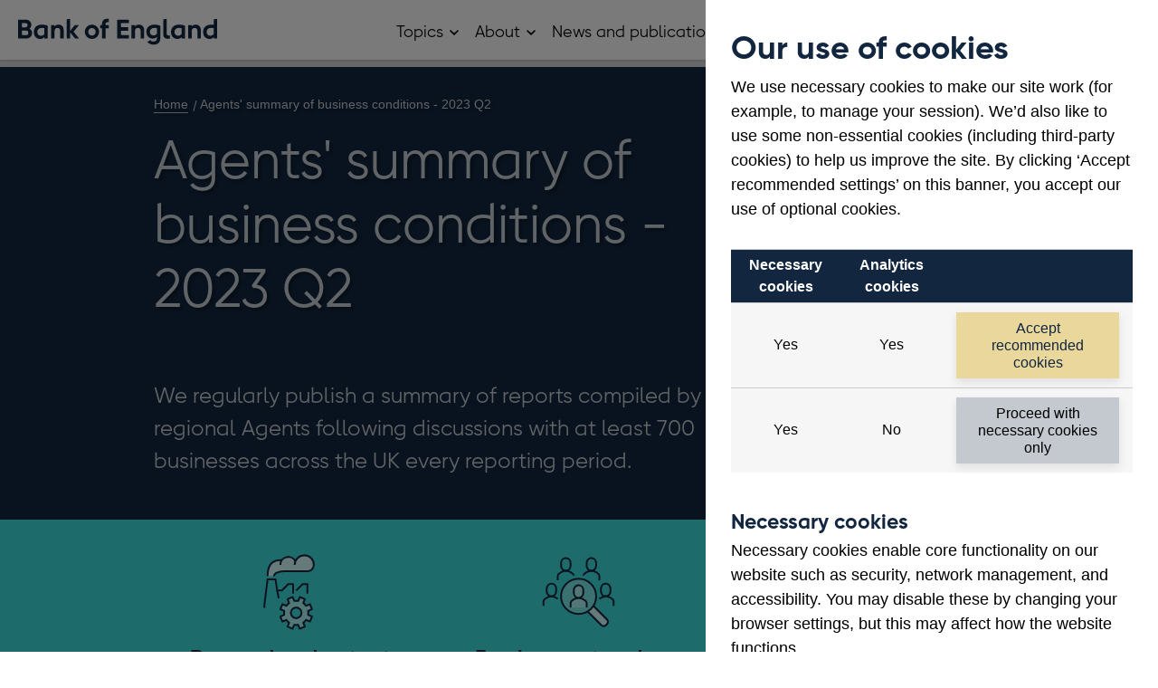

--- FILE ---
content_type: text/html; charset=utf-8
request_url: https://www.bankofengland.co.uk/agents-summary/2023/2023-q2
body_size: 19756
content:

<!DOCTYPE html>
<!--[if IE 9]><html lang="en" class="ie9 no-js"><![endif]-->
<!--[if !IE]><!-->
<html lang="en" class="no-js menu-closed">
<!--<![endif]-->
<head>
	<!-- kzvpt -->
	
	<link rel="preload" as="style" href="/styles/boe.vendor.min.css?ver=2c06d" />
<link rel="preload" as="style" href="/styles/BoE.min.css?ver=2c06d" />
<link rel="preload" as="style" href="/-/media/css/cludosearchmin.css?ver=281B57" />

	
	<meta http-equiv="X-UA-Compatible" content="IE=edge">
	<meta http-equiv="Content-type" content="text/html; charset=utf-8">
	<meta content="width=device-width, initial-scale=1.0" name="viewport" />
	

<title>Agents&#39; summary of business conditions - 2023 Q2 | Bank of England</title>
<meta name="description" content=""/>
<meta name="apple-mobile-web-app-title" content="Bank of England" />
<meta name="format-detection" content="telephone=no" />
<link rel="canonical" href="https://www.bankofengland.co.uk/agents-summary/2023/2023-q2" />
<meta property="og:title" content="Agents&#39; summary of business conditions - 2023 Q2">
<meta property="og:description" content="We regularly publish a summary of reports compiled by our 12 regional Agents following discussions with at least 700 businesses across the UK every reporting period.">
<meta property="og:image" content="https://www.bankofengland.co.uk/-/media/boe/images/logo/boe-default ">
<meta property="og:type" content="article" />
<meta property="og:url" content="https://www.bankofengland.co.uk/agents-summary/2023/2023-q2" />

<meta name="twitter:card" content="summary_large_image">
<meta name="twitter:title" content="Agents&#39; summary of business conditions - 2023 Q2">
<meta name="twitter:description" content="We regularly publish a summary of reports compiled by our 12 regional Agents following discussions with at least 700 businesses across the UK every reporting period.">
<meta name="twitter:image" content="https://www.bankofengland.co.uk/-/media/boe/images/logo/boe-default ">

	<script>
// akam-sw.js install script version 1.3.6
"serviceWorker"in navigator&&"find"in[]&&function(){var e=new Promise(function(e){"complete"===document.readyState||!1?e():(window.addEventListener("load",function(){e()}),setTimeout(function(){"complete"!==document.readyState&&e()},1e4))}),n=window.akamServiceWorkerInvoked,r="1.3.6";if(n)aka3pmLog("akam-setup already invoked");else{window.akamServiceWorkerInvoked=!0,window.aka3pmLog=function(){window.akamServiceWorkerDebug&&console.log.apply(console,arguments)};function o(e){(window.BOOMR_mq=window.BOOMR_mq||[]).push(["addVar",{"sm.sw.s":e,"sm.sw.v":r}])}var i="/akam-sw.js",a=new Map;navigator.serviceWorker.addEventListener("message",function(e){var n,r,o=e.data;if(o.isAka3pm)if(o.command){var i=(n=o.command,(r=a.get(n))&&r.length>0?r.shift():null);i&&i(e.data.response)}else if(o.commandToClient)switch(o.commandToClient){case"enableDebug":window.akamServiceWorkerDebug||(window.akamServiceWorkerDebug=!0,aka3pmLog("Setup script debug enabled via service worker message"),v());break;case"boomerangMQ":o.payload&&(window.BOOMR_mq=window.BOOMR_mq||[]).push(o.payload)}aka3pmLog("akam-sw message: "+JSON.stringify(e.data))});var t=function(e){return new Promise(function(n){var r,o;r=e.command,o=n,a.has(r)||a.set(r,[]),a.get(r).push(o),navigator.serviceWorker.controller&&(e.isAka3pm=!0,navigator.serviceWorker.controller.postMessage(e))})},c=function(e){return t({command:"navTiming",navTiming:e})},s=null,m={},d=function(){var e=i;return s&&(e+="?othersw="+encodeURIComponent(s)),function(e,n){return new Promise(function(r,i){aka3pmLog("Registering service worker with URL: "+e),navigator.serviceWorker.register(e,n).then(function(e){aka3pmLog("ServiceWorker registration successful with scope: ",e.scope),r(e),o(1)}).catch(function(e){aka3pmLog("ServiceWorker registration failed: ",e),o(0),i(e)})})}(e,m)},g=navigator.serviceWorker.__proto__.register;if(navigator.serviceWorker.__proto__.register=function(n,r){return n.includes(i)?g.call(this,n,r):(aka3pmLog("Overriding registration of service worker for: "+n),s=new URL(n,window.location.href),m=r,navigator.serviceWorker.controller?new Promise(function(n,r){var o=navigator.serviceWorker.controller.scriptURL;if(o.includes(i)){var a=encodeURIComponent(s);o.includes(a)?(aka3pmLog("Cancelling registration as we already integrate other SW: "+s),navigator.serviceWorker.getRegistration().then(function(e){n(e)})):e.then(function(){aka3pmLog("Unregistering existing 3pm service worker"),navigator.serviceWorker.getRegistration().then(function(e){e.unregister().then(function(){return d()}).then(function(e){n(e)}).catch(function(e){r(e)})})})}else aka3pmLog("Cancelling registration as we already have akam-sw.js installed"),navigator.serviceWorker.getRegistration().then(function(e){n(e)})}):g.call(this,n,r))},navigator.serviceWorker.controller){var u=navigator.serviceWorker.controller.scriptURL;u.includes("/akam-sw.js")||u.includes("/akam-sw-preprod.js")||u.includes("/threepm-sw.js")||(aka3pmLog("Detected existing service worker. Removing and re-adding inside akam-sw.js"),s=new URL(u,window.location.href),e.then(function(){navigator.serviceWorker.getRegistration().then(function(e){m={scope:e.scope},e.unregister(),d()})}))}else e.then(function(){window.akamServiceWorkerPreprod&&(i="/akam-sw-preprod.js"),d()});if(window.performance){var w=window.performance.timing,l=w.responseEnd-w.responseStart;c(l)}e.then(function(){t({command:"pageLoad"})});var k=!1;function v(){window.akamServiceWorkerDebug&&!k&&(k=!0,aka3pmLog("Initializing debug functions at window scope"),window.aka3pmInjectSwPolicy=function(e){return t({command:"updatePolicy",policy:e})},window.aka3pmDisableInjectedPolicy=function(){return t({command:"disableInjectedPolicy"})},window.aka3pmDeleteInjectedPolicy=function(){return t({command:"deleteInjectedPolicy"})},window.aka3pmGetStateAsync=function(){return t({command:"getState"})},window.aka3pmDumpState=function(){aka3pmGetStateAsync().then(function(e){aka3pmLog(JSON.stringify(e,null,"\t"))})},window.aka3pmInjectTiming=function(e){return c(e)},window.aka3pmUpdatePolicyFromNetwork=function(){return t({command:"pullPolicyFromNetwork"})})}v()}}();</script>
<script>
	var CheckCookies = {
		getCookie: function (cname) {
			var name = cname + "=";
			var decodedCookie = decodeURIComponent(document.cookie);
			var ca = decodedCookie.split(';');
			for (var i = 0; i < ca.length; i++) {
				var c = ca[i];
				while (c.charAt(0) === ' ') {
					c = c.substring(1);
				}
				if (c.indexOf(name) === 0) {
					return c.substring(name.length, c.length);
				}
			}
			return "";
		}
	};
	var SetAnalytics = {
		setTagManager: function () {
			var hasConsentAnalytics = CheckCookies.getCookie('boeconsent');
			if (hasConsentAnalytics === "analytics") {
				(function (w, d, s, l, i) {
					w[l] = w[l] || []; w[l].push({
						'gtm.start':
							new Date().getTime(), event: 'gtm.js'
					}); var f = d.getElementsByTagName(s)[0],
						j = d.createElement(s), dl = l != 'dataLayer' ? '&l=' + l : ''; j.async = true; j.src =
							'https://www.googletagmanager.com/gtm.js?id=' + i + dl; f.parentNode.insertBefore(j, f);
				})(window, document, 'script', 'dataLayer', 'GTM-5H35J9');
			}
		},
	}
	SetAnalytics.setTagManager();
	</script>

	<script>
		var el = document.getElementsByTagName('html')[0];
		if (el.classList) {
			el.classList.remove('no-js');
		} else {
			el.className = el.className.replace('no-js', '');
		}
	</script>

	
	<link href="/styles/boe.vendor.min.css?ver=2c06d" rel="stylesheet" media="screen,print" />
<link href="/styles/BoE.min.css?ver=2c06d" rel="stylesheet" media="screen,print" />
<link href="/-/media/css/cludosearchmin.css?ver=281B57" rel="stylesheet" media="screen" />

	
		<!-- Tracking Disabled -->
	<link rel="icon" type="image/png" sizes="16x16" href="/favicon-16x16.png?ver=2c06d">
	<link rel="icon" type="image/png" sizes="32x32" href="/favicon-32x32.png?ver=2c06d">
	<link rel="icon" type="image/png" sizes="96x96" href="/favicon-96x96.png?ver=2c06d">
	<link rel="icon" type="image/png" sizes="180x180" href="/favicon-180x180.png?ver=2c06d">
	<link rel="icon" type="image/png" sizes="192x192" href="/favicon-192x192.png?ver=2c06d">
	<link rel="icon" type="image/png" sizes="512x512" href="/favicon-512x512.png?ver=2c06d">

	<link rel="icon" href="/favicon.ico?ver=2c06d" sizes="any">
	<link rel="icon" href="/favicon.svg?ver=2c06d" type="image/svg+xml">
	<link rel="apple-touch-icon" href="/apple-touch-icon.png?ver=2c06d">


<script>(window.BOOMR_mq=window.BOOMR_mq||[]).push(["addVar",{"rua.upush":"false","rua.cpush":"true","rua.upre":"false","rua.cpre":"false","rua.uprl":"false","rua.cprl":"false","rua.cprf":"false","rua.trans":"SJ-d19c9b80-f15d-4ee6-b87e-636ef4612387","rua.cook":"false","rua.ims":"false","rua.ufprl":"false","rua.cfprl":"true","rua.isuxp":"false","rua.texp":"norulematch","rua.ceh":"false","rua.ueh":"false","rua.ieh.st":"0"}]);</script>
                              <script>!function(a){var e="https://s.go-mpulse.net/boomerang/",t="addEventListener";if("False"=="True")a.BOOMR_config=a.BOOMR_config||{},a.BOOMR_config.PageParams=a.BOOMR_config.PageParams||{},a.BOOMR_config.PageParams.pci=!0,e="https://s2.go-mpulse.net/boomerang/";if(window.BOOMR_API_key="9R3WH-S6EDC-8JGQW-55286-CGTTF",function(){function n(e){a.BOOMR_onload=e&&e.timeStamp||(new Date).getTime()}if(!a.BOOMR||!a.BOOMR.version&&!a.BOOMR.snippetExecuted){a.BOOMR=a.BOOMR||{},a.BOOMR.snippetExecuted=!0;var i,_,o,r=document.createElement("iframe");if(a[t])a[t]("load",n,!1);else if(a.attachEvent)a.attachEvent("onload",n);r.src="javascript:void(0)",r.title="",r.role="presentation",(r.frameElement||r).style.cssText="width:0;height:0;border:0;display:none;",o=document.getElementsByTagName("script")[0],o.parentNode.insertBefore(r,o);try{_=r.contentWindow.document}catch(O){i=document.domain,r.src="javascript:var d=document.open();d.domain='"+i+"';void(0);",_=r.contentWindow.document}_.open()._l=function(){var a=this.createElement("script");if(i)this.domain=i;a.id="boomr-if-as",a.src=e+"9R3WH-S6EDC-8JGQW-55286-CGTTF",BOOMR_lstart=(new Date).getTime(),this.body.appendChild(a)},_.write("<bo"+'dy onload="document._l();">'),_.close()}}(),"".length>0)if(a&&"performance"in a&&a.performance&&"function"==typeof a.performance.setResourceTimingBufferSize)a.performance.setResourceTimingBufferSize();!function(){if(BOOMR=a.BOOMR||{},BOOMR.plugins=BOOMR.plugins||{},!BOOMR.plugins.AK){var e="true"=="true"?1:0,t="",n="clmz7bqx2kiza2luypyq-f-57f153c73-clientnsv4-s.akamaihd.net",i="false"=="true"?2:1,_={"ak.v":"39","ak.cp":"445139","ak.ai":parseInt("286733",10),"ak.ol":"0","ak.cr":9,"ak.ipv":4,"ak.proto":"h2","ak.rid":"8151f9ec","ak.r":47358,"ak.a2":e,"ak.m":"a","ak.n":"essl","ak.bpcip":"18.217.159.0","ak.cport":47530,"ak.gh":"23.208.24.237","ak.quicv":"","ak.tlsv":"tls1.3","ak.0rtt":"","ak.0rtt.ed":"","ak.csrc":"-","ak.acc":"","ak.t":"1769260017","ak.ak":"hOBiQwZUYzCg5VSAfCLimQ==DU33pD5Jri8O4qvzeSE3N0xZaXZF0QtxrvrsWpay9yg5EUpvfTeOwAWgsYlz1dDHFGpfiBRUf+4shxDau/14H5LL4D4tHrhjDilwiVpzJPqotbCEMhaj9N2v//IYNdo4Wdyl2ALF0Md7v1aF1xzCYgLg+92CvxuH6E1FIGyMiRGNDSDrBs/CB94ibtwY65+xcRTNhIutClg8PUt4aWHCHxoHhqJbx/yCSq30LiNzA2CCjXqcb+Ek7MclWFBgIJkEqRkI750o+HJMcZtXNnwkImJ4oJSutKP9XiSHrq+OjcKVMTotkyQe6qBuJQx6VAHNrQ52QOnImL2gae/GL19B1ytQTHiV/gmPNmfYhnX07djFNCvgU1kDfduLXIyHszpLxXTdeWLXgh9nTY7+ZiWji2cE2qRPqm16pU1fNgaWZqE=","ak.pv":"337","ak.dpoabenc":"","ak.tf":i};if(""!==t)_["ak.ruds"]=t;var o={i:!1,av:function(e){var t="http.initiator";if(e&&(!e[t]||"spa_hard"===e[t]))_["ak.feo"]=void 0!==a.aFeoApplied?1:0,BOOMR.addVar(_)},rv:function(){var a=["ak.bpcip","ak.cport","ak.cr","ak.csrc","ak.gh","ak.ipv","ak.m","ak.n","ak.ol","ak.proto","ak.quicv","ak.tlsv","ak.0rtt","ak.0rtt.ed","ak.r","ak.acc","ak.t","ak.tf"];BOOMR.removeVar(a)}};BOOMR.plugins.AK={akVars:_,akDNSPreFetchDomain:n,init:function(){if(!o.i){var a=BOOMR.subscribe;a("before_beacon",o.av,null,null),a("onbeacon",o.rv,null,null),o.i=!0}return this},is_complete:function(){return!0}}}}()}(window);</script></head>
<body >
		<div class="wrap" itemscope="" itemtype="http://schema.org/WebPage">


<div class="cookie-notice">
	<div class="cookie-notice__panel">
		<div class="cookie-content content-block">
			<h2 class="cookie-title exclude-navigation">Our use of cookies</h2>

			<p>We use necessary cookies to make our site work (for example, to manage your session). We&rsquo;d also like to use some non-essential cookies (including third-party cookies) to help us improve the site. By clicking &lsquo;Accept recommended settings&rsquo; on this banner, you accept our use of optional cookies.</p>


			<table class="cookie-notice__table">
				<tr>
						<th>Necessary cookies</th>
											<th>Analytics cookies</th>
											<td class="table-header">&nbsp;</td>
				</tr>
				<tr>
					<td>Yes</td>
					<td>Yes</td>
					<td>
						<button class="cookie__button btn btn-default" data-cookie="analytics">Accept recommended cookies</button>
					</td>
				</tr>
				<tr>
					<td>Yes</td>
					<td>No</td>
					<td><button class="cookie__button btn btn-default btn-neutral" data-cookie="necessary">Proceed with necessary cookies only</button></td>
				</tr>
			</table>

				<h3>Necessary cookies</h3>
				<p>Necessary cookies enable core functionality on our website such as security, network management, and accessibility. You may disable these by changing your browser settings, but this may affect how the website functions. </p>
							<h3>Analytics cookies</h3>
				<p>We use analytics cookies so we can keep track of the number of visitors to various parts of the site and understand how our website is used. For more information on how these cookies work please see our <a href="/legal/privacy-and-cookie-policy">Cookie policy</a>.</p>
		</div>
	</div>
</div>		<div class="nav-bypass">
			<a href="#main-content" class="nav-bypass__link">Skip to main content</a>
		</div>
		
<header class="global-header" itemscope="" itemtype="http://schema.org/WPHeader">
    <div class="container">
        <div class="col12">
            <div class="header-brand" itemscope="" itemtype="http://schema.org/Organisation">
                

	<a class="header-logo " itemscope itemtype="http://schema.org/Brand" href="/">
		<img src="/-/media/boe/images/logo/logo-boe.svg?iar=0&amp;mh=61&amp;hash=2C88D4FFDD47844D6BD2541F5A92D70F" alt="Bank of England home" />

	</a>

            </div>

            <div class="header-nav " id="menu">
                <nav class="container-nav-primary" id="container-nav-primary" role="navigation" aria-label="Main navigation" itemscope="" itemtype="http://schema.org/SiteNavigationElement" data-nav-primary>
                    <button class="nav-primary__button" aria-controls="main-menu" data-nav-toggle>
                        <span class="icon-menu"><span class="visually-hidden">Main menu</span></span>
                        <span class="icon-cross"><span class="visually-hidden">Close main menu</span></span>
                    </button>
                    <ul class="nav-primary" id="main-menu">
                        
                        

<li class="nav-primary__list-item nav-primary__list-item--has-children" data-nav-has-children>
    <span class="nav-primary__link">
        Topics
    </span>
    <button class="nav-primary__dropdown-toggle">
		<span class="visually-hidden">
			Open Topics sub menu
		</span>
	</button>
    <ul class="nav-primary__sublist">
        <li class="nav-primary__sublist-item nav-primary__sublist-item--back">
            <a href="#" class="nav-primary__sublist-link" data-nav-back>
                Back <span class="visually-hidden">to main menu</span>
            </a>
        </li>
            <li class="nav-primary__sublist-item  nav-primary__sublist-item--has-children" data-nav-has-children>
                    <a href="/banknotes" class="nav-primary__sublist-link">
                        Banknotes
                    </a>
                                    <button class="nav-primary__dropdown-toggle">
                        <span class="visually-hidden">Open Banknotes sub menu</span>
                    </button>
                    <ul class="nav-primary__sublist">
                        <li class="nav-primary__sublist-item nav-primary__sublist-item--back">
                            <a href="#" class="nav-primary__sublist-link" data-nav-back>
                                Back <span class="visually-hidden">to main menu</span>
                            </a>
                        </li>
                            <li class="nav-primary__sublist-item">
                                <a href="/banknotes/counterfeit-banknotes" class="nav-primary__sublist-link">
                                    Counterfeit banknotes 
                                </a>
                            </li>
                            <li class="nav-primary__sublist-item">
                                <a href="/banknotes/current-banknotes" class="nav-primary__sublist-link">
                                    Current banknotes 
                                </a>
                            </li>
                            <li class="nav-primary__sublist-item">
                                <a href="/banknotes/damaged-and-contaminated-banknotes" class="nav-primary__sublist-link">
                                    Damaged and contaminated banknotes 
                                </a>
                            </li>
                            <li class="nav-primary__sublist-item">
                                <a href="/banknotes/exchanging-old-banknotes" class="nav-primary__sublist-link">
                                    Exchanging old banknotes 
                                </a>
                            </li>
                            <li class="nav-primary__sublist-item">
                                <a href="/banknotes/note-circulation-scheme" class="nav-primary__sublist-link">
                                    Note Circulation Scheme 
                                </a>
                            </li>
                            <li class="nav-primary__sublist-item">
                                <a href="/banknotes/retailers-and-businesses" class="nav-primary__sublist-link">
                                    Advice for retailers and businesses 
                                </a>
                            </li>
                            <li class="nav-primary__sublist-item">
                                <a href="/banknotes/scottish-and-northern-ireland-banknotes" class="nav-primary__sublist-link">
                                    Scottish and Northern Ireland banknotes 
                                </a>
                            </li>
                            <li class="nav-primary__sublist-item">
                                <a href="/banknotes/using-images-of-banknotes" class="nav-primary__sublist-link">
                                    Using images of banknotes 
                                </a>
                            </li>
                            <li class="nav-primary__sublist-item">
                                <a href="/banknotes/wholesale-cash-supervision" class="nav-primary__sublist-link">
                                    Wholesale cash supervision 
                                </a>
                            </li>
                            <li class="nav-primary__sublist-item">
                                <a href="/banknotes/withdrawn-banknotes" class="nav-primary__sublist-link">
                                    Withdrawn banknotes 
                                </a>
                            </li>
					</ul>
            </li>
            <li class="nav-primary__sublist-item  nav-primary__sublist-item--has-children" data-nav-has-children>
                    <a href="/careers" class="nav-primary__sublist-link">
                        Careers
                    </a>
                                    <button class="nav-primary__dropdown-toggle">
                        <span class="visually-hidden">Open Careers sub menu</span>
                    </button>
                    <ul class="nav-primary__sublist">
                        <li class="nav-primary__sublist-item nav-primary__sublist-item--back">
                            <a href="#" class="nav-primary__sublist-link" data-nav-back>
                                Back <span class="visually-hidden">to main menu</span>
                            </a>
                        </li>
                            <li class="nav-primary__sublist-item">
                                <a href="/careers/application-tips" class="nav-primary__sublist-link">
                                    Application tips 
                                </a>
                            </li>
                            <li class="nav-primary__sublist-item">
                                <a href="/careers/career-returner" class="nav-primary__sublist-link">
                                    Career Returner Programme 
                                </a>
                            </li>
                            <li class="nav-primary__sublist-item">
                                <a href="/careers/future-talent" class="nav-primary__sublist-link">
                                    Future talent 
                                </a>
                            </li>
                            <li class="nav-primary__sublist-item">
                                <a href="/careers/our-locations" class="nav-primary__sublist-link">
                                    Our locations 
                                </a>
                            </li>
                            <li class="nav-primary__sublist-item">
                                <a href="/careers/research-careers" class="nav-primary__sublist-link">
                                    Research careers 
                                </a>
                            </li>
                            <li class="nav-primary__sublist-item">
                                <a href="/careers/we-value-diversity-and-inclusion" class="nav-primary__sublist-link">
                                    We value diversity and inclusion 
                                </a>
                            </li>
                            <li class="nav-primary__sublist-item">
                                <a href="/careers/what-we-offer-you" class="nav-primary__sublist-link">
                                    What we offer you 
                                </a>
                            </li>
                            <li class="nav-primary__sublist-item">
                                <a href="/careers/why-you-should-join-us" class="nav-primary__sublist-link">
                                    Why you should join us 
                                </a>
                            </li>
					</ul>
            </li>
            <li class="nav-primary__sublist-item" >
                    <a href="/climate-change" class="nav-primary__sublist-link">
                        Climate change
                    </a>
                            </li>
            <li class="nav-primary__sublist-item" >
                    <a href="/the-digital-pound" class="nav-primary__sublist-link">
                        Digital pound
                    </a>
                            </li>
            <li class="nav-primary__sublist-item  nav-primary__sublist-item--has-children" data-nav-has-children>
                    <a href="/education" class="nav-primary__sublist-link">
                        Education
                    </a>
                                    <button class="nav-primary__dropdown-toggle">
                        <span class="visually-hidden">Open Education sub menu</span>
                    </button>
                    <ul class="nav-primary__sublist">
                        <li class="nav-primary__sublist-item nav-primary__sublist-item--back">
                            <a href="#" class="nav-primary__sublist-link" data-nav-back>
                                Back <span class="visually-hidden">to main menu</span>
                            </a>
                        </li>
                            <li class="nav-primary__sublist-item">
                                <a href="/education/competitions" class="nav-primary__sublist-link">
                                    Competitions 
                                </a>
                            </li>
                            <li class="nav-primary__sublist-item">
                                <a href="/education/education-resources" class="nav-primary__sublist-link">
                                    Education resources 
                                </a>
                            </li>
                            <li class="nav-primary__sublist-item">
                                <a href="/education/research-support-programme" class="nav-primary__sublist-link">
                                    Research support programme 
                                </a>
                            </li>
                            <li class="nav-primary__sublist-item">
                                <a href="/education/school-visits" class="nav-primary__sublist-link">
                                    Request a speaker for your school 
                                </a>
                            </li>
					</ul>
            </li>
            <li class="nav-primary__sublist-item  nav-primary__sublist-item--has-children" data-nav-has-children>
                    <a href="/financial-stability" class="nav-primary__sublist-link">
                        Financial stability
                    </a>
                                    <button class="nav-primary__dropdown-toggle">
                        <span class="visually-hidden">Open Financial stability sub menu</span>
                    </button>
                    <ul class="nav-primary__sublist">
                        <li class="nav-primary__sublist-item nav-primary__sublist-item--back">
                            <a href="#" class="nav-primary__sublist-link" data-nav-back>
                                Back <span class="visually-hidden">to main menu</span>
                            </a>
                        </li>
                            <li class="nav-primary__sublist-item">
                                <a href="/financial-stability/digital-securities-sandbox" class="nav-primary__sublist-link">
                                    Digital Securities Sandbox (DSS) 
                                </a>
                            </li>
                            <li class="nav-primary__sublist-item">
                                <a href="/financial-stability/financial-market-infrastructure-supervision" class="nav-primary__sublist-link">
                                    Financial market infrastructure supervision 
                                </a>
                            </li>
                            <li class="nav-primary__sublist-item">
                                <a href="/financial-stability/operational-resilience-of-the-financial-sector" class="nav-primary__sublist-link">
                                    Operational resilience of the financial sector 
                                </a>
                            </li>
                            <li class="nav-primary__sublist-item">
                                <a href="/financial-stability/resolution" class="nav-primary__sublist-link">
                                    Resolution 
                                </a>
                            </li>
                            <li class="nav-primary__sublist-item">
                                <a href="/financial-stability/trade-repository-data" class="nav-primary__sublist-link">
                                    Trade Repository (TR) Data Collections 
                                </a>
                            </li>
					</ul>
            </li>
            <li class="nav-primary__sublist-item" >
                    <a href="/gold" class="nav-primary__sublist-link">
                        Gold
                    </a>
                            </li>
            <li class="nav-primary__sublist-item  nav-primary__sublist-item--has-children" data-nav-has-children>
                    <a href="/markets" class="nav-primary__sublist-link">
                        Markets
                    </a>
                                    <button class="nav-primary__dropdown-toggle">
                        <span class="visually-hidden">Open Markets sub menu</span>
                    </button>
                    <ul class="nav-primary__sublist">
                        <li class="nav-primary__sublist-item nav-primary__sublist-item--back">
                            <a href="#" class="nav-primary__sublist-link" data-nav-back>
                                Back <span class="visually-hidden">to main menu</span>
                            </a>
                        </li>
                            <li class="nav-primary__sublist-item">
                                <a href="/markets/bank-of-england-market-operations-guide" class="nav-primary__sublist-link">
                                    Bank of England Market Operations Guide 
                                </a>
                            </li>
                            <li class="nav-primary__sublist-item">
                                <a href="/markets/eligible-collateral" class="nav-primary__sublist-link">
                                    Eligible collateral 
                                </a>
                            </li>
                            <li class="nav-primary__sublist-item">
                                <a href="/markets/fair-and-effective-markets" class="nav-primary__sublist-link">
                                    Fair and Effective Markets  
                                </a>
                            </li>
                            <li class="nav-primary__sublist-item">
                                <a href="/markets/foreign-currency-reserves" class="nav-primary__sublist-link">
                                    Foreign currency reserves 
                                </a>
                            </li>
                            <li class="nav-primary__sublist-item">
                                <a href="/markets/greening-the-corporate-bond-purchase-scheme" class="nav-primary__sublist-link">
                                    Greening our Corporate Bond Purchase Scheme (CBPS) 
                                </a>
                            </li>
                            <li class="nav-primary__sublist-item">
                                <a href="/markets/market-intelligence" class="nav-primary__sublist-link">
                                    Market intelligence 
                                </a>
                            </li>
                            <li class="nav-primary__sublist-item">
                                <a href="/markets/money-markets-committee-and-uk-money-markets-code" class="nav-primary__sublist-link">
                                    Money Markets Committee and UK Money Markets Code 
                                </a>
                            </li>
                            <li class="nav-primary__sublist-item">
                                <a href="/markets/collateral-and-settlement" class="nav-primary__sublist-link">
                                    Settlement and collateral management 
                                </a>
                            </li>
                            <li class="nav-primary__sublist-item">
                                <a href="/markets/sonia-benchmark" class="nav-primary__sublist-link">
                                    SONIA interest rate benchmark 
                                </a>
                            </li>
                            <li class="nav-primary__sublist-item">
                                <a href="/markets/the-sterling-bond-portfolio" class="nav-primary__sublist-link">
                                    The Sterling Bond Portfolio 
                                </a>
                            </li>
                            <li class="nav-primary__sublist-item">
                                <a href="/markets/transition-to-sterling-risk-free-rates-from-libor" class="nav-primary__sublist-link">
                                    Transition from LIBOR to risk-free rates 
                                </a>
                            </li>
					</ul>
            </li>
            <li class="nav-primary__sublist-item  nav-primary__sublist-item--has-children" data-nav-has-children>
                    <a href="/monetary-policy" class="nav-primary__sublist-link">
                        Monetary policy
                    </a>
                                    <button class="nav-primary__dropdown-toggle">
                        <span class="visually-hidden">Open Monetary policy sub menu</span>
                    </button>
                    <ul class="nav-primary__sublist">
                        <li class="nav-primary__sublist-item nav-primary__sublist-item--back">
                            <a href="#" class="nav-primary__sublist-link" data-nav-back>
                                Back <span class="visually-hidden">to main menu</span>
                            </a>
                        </li>
                            <li class="nav-primary__sublist-item">
                                <a href="/monetary-policy/inflation" class="nav-primary__sublist-link">
                                    Inflation and the 2% target 
                                </a>
                            </li>
                            <li class="nav-primary__sublist-item">
                                <a href="/monetary-policy/quantitative-easing" class="nav-primary__sublist-link">
                                    Quantitative easing 
                                </a>
                            </li>
                            <li class="nav-primary__sublist-item">
                                <a href="/monetary-policy/the-interest-rate-bank-rate" class="nav-primary__sublist-link">
                                    Interest rates and Bank Rate 
                                </a>
                            </li>
					</ul>
            </li>
            <li class="nav-primary__sublist-item  nav-primary__sublist-item--has-children" data-nav-has-children>
                    <a href="/payment-and-settlement" class="nav-primary__sublist-link">
                        Payment and settlement
                    </a>
                                    <button class="nav-primary__dropdown-toggle">
                        <span class="visually-hidden">Open Payment and settlement sub menu</span>
                    </button>
                    <ul class="nav-primary__sublist">
                        <li class="nav-primary__sublist-item nav-primary__sublist-item--back">
                            <a href="#" class="nav-primary__sublist-link" data-nav-back>
                                Back <span class="visually-hidden">to main menu</span>
                            </a>
                        </li>
                            <li class="nav-primary__sublist-item">
                                <a href="/payment-and-settlement/banking-services" class="nav-primary__sublist-link">
                                    Banking services 
                                </a>
                            </li>
                            <li class="nav-primary__sublist-item">
                                <a href="/payment-and-settlement/chaps" class="nav-primary__sublist-link">
                                    CHAPS 
                                </a>
                            </li>
                            <li class="nav-primary__sublist-item">
                                <a href="/payment-and-settlement/cross-border-payments" class="nav-primary__sublist-link">
                                    Cross-border payments 
                                </a>
                            </li>
                            <li class="nav-primary__sublist-item">
                                <a href="/payment-and-settlement/payment-and-settlement-statistics" class="nav-primary__sublist-link">
                                    Payment and settlement statistics 
                                </a>
                            </li>
                            <li class="nav-primary__sublist-item">
                                <a href="/payment-and-settlement/rtgs-renewal-programme" class="nav-primary__sublist-link">
                                    RTGS Renewal Programme 
                                </a>
                            </li>
					</ul>
            </li>
            <li class="nav-primary__sublist-item  nav-primary__sublist-item--has-children" data-nav-has-children>
                    <a href="/prudential-regulation" class="nav-primary__sublist-link">
                        Prudential regulation
                    </a>
                                    <button class="nav-primary__dropdown-toggle">
                        <span class="visually-hidden">Open Prudential regulation sub menu</span>
                    </button>
                    <ul class="nav-primary__sublist">
                        <li class="nav-primary__sublist-item nav-primary__sublist-item--back">
                            <a href="#" class="nav-primary__sublist-link" data-nav-back>
                                Back <span class="visually-hidden">to main menu</span>
                            </a>
                        </li>
                            <li class="nav-primary__sublist-item">
                                <a href="/prudential-regulation/authorisations" class="nav-primary__sublist-link">
                                    Authorisations 
                                </a>
                            </li>
                            <li class="nav-primary__sublist-item">
                                <a href="/prudential-regulation/new-bank-start-up-unit" class="nav-primary__sublist-link">
                                    New Bank Start-up Unit 
                                </a>
                            </li>
                            <li class="nav-primary__sublist-item">
                                <a href="/prudential-regulation/new-insurer-start-up-unit" class="nav-primary__sublist-link">
                                    New Insurer Start-up Unit 
                                </a>
                            </li>
                            <li class="nav-primary__sublist-item">
                                <a href="/prudential-regulation/policy" class="nav-primary__sublist-link">
                                    Policy 
                                </a>
                            </li>
                            <li class="nav-primary__sublist-item">
                                <a href="/prudential-regulation/prudential-and-resolution-policy-index" class="nav-primary__sublist-link">
                                    Prudential and Resolution Policy Index 
                                </a>
                            </li>
                            <li class="nav-primary__sublist-item">
                                <a href="/prudential-regulation/regulatory-reporting" class="nav-primary__sublist-link">
                                    Regulatory reporting 
                                </a>
                            </li>
                            <li class="nav-primary__sublist-item">
                                <a href="/prudential-regulation/secondary-competition-objective" class="nav-primary__sublist-link">
                                    Our secondary objectives 
                                </a>
                            </li>
                            <li class="nav-primary__sublist-item">
                                <a href="/prudential-regulation/supervision" class="nav-primary__sublist-link">
                                    Supervision 
                                </a>
                            </li>
                            <li class="nav-primary__sublist-item">
                                <a href="/prudential-regulation/the-bank-of-england-enforcement" class="nav-primary__sublist-link">
                                    The Bank of England’s approach to enforcement 
                                </a>
                            </li>
					</ul>
            </li>
            <li class="nav-primary__sublist-item  nav-primary__sublist-item--has-children" data-nav-has-children>
                    <a href="/research" class="nav-primary__sublist-link">
                        Research
                    </a>
                                    <button class="nav-primary__dropdown-toggle">
                        <span class="visually-hidden">Open Research sub menu</span>
                    </button>
                    <ul class="nav-primary__sublist">
                        <li class="nav-primary__sublist-item nav-primary__sublist-item--back">
                            <a href="#" class="nav-primary__sublist-link" data-nav-back>
                                Back <span class="visually-hidden">to main menu</span>
                            </a>
                        </li>
                            <li class="nav-primary__sublist-item">
                                <a href="/research/bank-of-england-agenda-for-research" class="nav-primary__sublist-link">
                                    Bank of England Agenda for Research, 2025-2028 
                                </a>
                            </li>
                            <li class="nav-primary__sublist-item">
                                <a href="/research/fintech" class="nav-primary__sublist-link">
                                    Fintech 
                                </a>
                            </li>
                            <li class="nav-primary__sublist-item">
                                <a href="/research/future-finance" class="nav-primary__sublist-link">
                                    The Future of Finance - our response 
                                </a>
                            </li>
                            <li class="nav-primary__sublist-item">
                                <a href="/research/visitor-programme" class="nav-primary__sublist-link">
                                    Research Visitor Programme 
                                </a>
                            </li>
                            <li class="nav-primary__sublist-item">
                                <a href="/research/research-funding-and-fellowships" class="nav-primary__sublist-link">
                                    Research funding and fellowships 
                                </a>
                            </li>
                            <li class="nav-primary__sublist-item">
                                <a href="/research/researchers" class="nav-primary__sublist-link">
                                    Researchers 
                                </a>
                            </li>
					</ul>
            </li>
            <li class="nav-primary__sublist-item  nav-primary__sublist-item--has-children" data-nav-has-children>
                    <a href="/statistics" class="nav-primary__sublist-link">
                        Statistics
                    </a>
                                    <button class="nav-primary__dropdown-toggle">
                        <span class="visually-hidden">Open Statistics sub menu</span>
                    </button>
                    <ul class="nav-primary__sublist">
                        <li class="nav-primary__sublist-item nav-primary__sublist-item--back">
                            <a href="#" class="nav-primary__sublist-link" data-nav-back>
                                Back <span class="visually-hidden">to main menu</span>
                            </a>
                        </li>
                            <li class="nav-primary__sublist-item">
                                <a href="/statistics/banknote" class="nav-primary__sublist-link">
                                    Banknote statistics 
                                </a>
                            </li>
                            <li class="nav-primary__sublist-item">
                                <a href="/statistics/tables" class="nav-primary__sublist-link">
                                    Bankstats tables 
                                </a>
                            </li>
                            <li class="nav-primary__sublist-item">
                                <a href="/statistics/data-collection" class="nav-primary__sublist-link">
                                    Data collection 
                                </a>
                            </li>
                            <li class="nav-primary__sublist-item">
                                <a href="/statistics/exchange-rates" class="nav-primary__sublist-link">
                                    Exchange rates 
                                </a>
                            </li>
                            <li class="nav-primary__sublist-item">
                                <a href="/statistics/gold" class="nav-primary__sublist-link">
                                    Gold statistics 
                                </a>
                            </li>
                            <li class="nav-primary__sublist-item">
                                <a href="/statistics/gdp-real-time-database" class="nav-primary__sublist-link">
                                    Gross Domestic Product Real-Time Database 
                                </a>
                            </li>
                            <li class="nav-primary__sublist-item">
                                <a href="/statistics/option-implied-probability-density-functions" class="nav-primary__sublist-link">
                                    Option-implied probability density functions 
                                </a>
                            </li>
                            <li class="nav-primary__sublist-item">
                                <a href="/statistics/research-datasets" class="nav-primary__sublist-link">
                                    Research datasets 
                                </a>
                            </li>
                            <li class="nav-primary__sublist-item">
                                <a href="/statistics/statistics-requested-by-users" class="nav-primary__sublist-link">
                                    Statistics requested by users 
                                </a>
                            </li>
                            <li class="nav-primary__sublist-item">
                                <a href="/statistics/yield-curves" class="nav-primary__sublist-link">
                                    Yield curves 
                                </a>
                            </li>
					</ul>
            </li>
    </ul>
</li>

                        
                                <li class="nav-primary__list-item nav-primary__list-item--has-children" data-nav-has-children>

            <a href="/about" class="nav-primary__link" >
                <span>About</span>
            </a>
				<button class="nav-primary__dropdown-toggle">
					<span class="visually-hidden">Open About sub menu</span>
			    </button>
				<ul class="nav-primary__sublist">
					<li class="nav-primary__sublist-item nav-primary__sublist-item--back">
						<a href="#" class="nav-primary__sublist-link" data-nav-back>
							Back <span class="visually-hidden">to main menu</span>
						</a>
					</li>
                    <li class="nav-primary__sublist-item  nav-primary__sublist-item--has-children" data-nav-has-children >
                        <a href="/about/get-involved" class="nav-primary__sublist-link" >
                                Get involved
                        </a>
                            <button class="nav-primary__dropdown-toggle">
                                <span class="visually-hidden">Open Get involved sub menu</span>
                            </button>
                            <ul class="nav-primary__sublist">
                                <li class="nav-primary__sublist-item nav-primary__sublist-item--back">
                                    <a href="#" class="nav-primary__sublist-link" data-nav-back>
                                        Back <span class="visually-hidden">to main menu</span>
                                    </a>
                                </li>
                                        <li class="nav-primary__sublist-item">
                                            <a href="/about/get-involved/citizens-panels" class="nav-primary__sublist-link" >
                                                Citizens’ Forum
                                            </a>
                                        </li>
                                        <li class="nav-primary__sublist-item">
                                            <a href="/about/get-involved/community-forums" class="nav-primary__sublist-link" >
                                                Community Forum
                                            </a>
                                        </li>
                                        <li class="nav-primary__sublist-item">
                                            <a href="/about/get-involved/community-partners" class="nav-primary__sublist-link" >
                                                Partners
                                            </a>
                                        </li>
                                        <li class="nav-primary__sublist-item">
                                            <a href="/about/get-involved/insight-forum" class="nav-primary__sublist-link" >
                                                Insights Forum
                                            </a>
                                        </li>
                                        <li class="nav-primary__sublist-item">
                                            <a href="/about/get-involved/youth-forum" class="nav-primary__sublist-link" >
                                                Youth Voice
                                            </a>
                                        </li>
                            </ul>
                    </li>
                    <li class="nav-primary__sublist-item  nav-primary__sublist-item--has-children" data-nav-has-children >
                        <a href="/about/governance-and-funding" class="nav-primary__sublist-link" >
                                Governance and funding
                        </a>
                            <button class="nav-primary__dropdown-toggle">
                                <span class="visually-hidden">Open Governance and funding sub menu</span>
                            </button>
                            <ul class="nav-primary__sublist">
                                <li class="nav-primary__sublist-item nav-primary__sublist-item--back">
                                    <a href="#" class="nav-primary__sublist-link" data-nav-back>
                                        Back <span class="visually-hidden">to main menu</span>
                                    </a>
                                </li>
                                        <li class="nav-primary__sublist-item">
                                            <a href="/about/governance-and-funding/staff-codes-and-policies" class="nav-primary__sublist-link" >
                                                Staff codes and policies
                                            </a>
                                        </li>
                            </ul>
                    </li>
                    <li class="nav-primary__sublist-item"  >
                        <a href="/about/history" class="nav-primary__sublist-link" >
                                History
                        </a>
                    </li>
                    <li class="nav-primary__sublist-item  nav-primary__sublist-item--has-children" data-nav-has-children >
                        <a href="/about/people" class="nav-primary__sublist-link" >
                                Our people
                        </a>
                            <button class="nav-primary__dropdown-toggle">
                                <span class="visually-hidden">Open Our people sub menu</span>
                            </button>
                            <ul class="nav-primary__sublist">
                                <li class="nav-primary__sublist-item nav-primary__sublist-item--back">
                                    <a href="#" class="nav-primary__sublist-link" data-nav-back>
                                        Back <span class="visually-hidden">to main menu</span>
                                    </a>
                                </li>
                                        <li class="nav-primary__sublist-item">
                                            <a href="/about/people/agents" class="nav-primary__sublist-link" >
                                                Agents
                                            </a>
                                        </li>
                                        <li class="nav-primary__sublist-item">
                                            <a href="/about/people/chief-cashiers" class="nav-primary__sublist-link" >
                                                Chief Cashiers
                                            </a>
                                        </li>
                                        <li class="nav-primary__sublist-item">
                                            <a href="/about/people/court-of-directors" class="nav-primary__sublist-link" >
                                                Court of Directors
                                            </a>
                                        </li>
                                        <li class="nav-primary__sublist-item">
                                            <a href="/about/people/executive-directors" class="nav-primary__sublist-link" >
                                                Executive Directors
                                            </a>
                                        </li>
                                        <li class="nav-primary__sublist-item">
                                            <a href="/about/people/financial-policy-committee" class="nav-primary__sublist-link" >
                                                Financial Policy Committee
                                            </a>
                                        </li>
                                        <li class="nav-primary__sublist-item">
                                            <a href="/about/people/fmi-committee" class="nav-primary__sublist-link" >
                                                Financial Market Infrastructure Committee
                                            </a>
                                        </li>
                                        <li class="nav-primary__sublist-item">
                                            <a href="/about/people/governors" class="nav-primary__sublist-link" >
                                                Governors
                                            </a>
                                        </li>
                                        <li class="nav-primary__sublist-item">
                                            <a href="/about/people/monetary-policy-committee" class="nav-primary__sublist-link" >
                                                Monetary Policy Committee
                                            </a>
                                        </li>
                                        <li class="nav-primary__sublist-item">
                                            <a href="/about/people/prudential-regulation-committee" class="nav-primary__sublist-link" >
                                                Prudential Regulation Committee
                                            </a>
                                        </li>
                            </ul>
                    </li>
				</ul>
		</li>
        <li class="nav-primary__list-item nav-primary__list-item--has-children" data-nav-has-children>

            <a href="/news" class="nav-primary__link" >
                <span>News and publications</span>
            </a>
				<button class="nav-primary__dropdown-toggle">
					<span class="visually-hidden">Open News and publications sub menu</span>
			    </button>
				<ul class="nav-primary__sublist">
					<li class="nav-primary__sublist-item nav-primary__sublist-item--back">
						<a href="#" class="nav-primary__sublist-link" data-nav-back>
							Back <span class="visually-hidden">to main menu</span>
						</a>
					</li>
                    <li class="nav-primary__sublist-item"  >
                        <a href="/news/events" class="nav-primary__sublist-link" >
                                Events
                        </a>
                    </li>
                    <li class="nav-primary__sublist-item"  >
                        <a href="/news/news" class="nav-primary__sublist-link" >
                                News and minutes
                        </a>
                    </li>
                    <li class="nav-primary__sublist-item"  >
                        <a href="/news/prudential-regulation" class="nav-primary__sublist-link" >
                                Prudential regulation publications
                        </a>
                    </li>
                    <li class="nav-primary__sublist-item"  >
                        <a href="/news/publications" class="nav-primary__sublist-link" >
                                Publications
                        </a>
                    </li>
                    <li class="nav-primary__sublist-item"  >
                        <a href="/news/speeches" class="nav-primary__sublist-link" >
                                Speeches
                        </a>
                    </li>
                    <li class="nav-primary__sublist-item"  >
                        <a href="/news/statistics" class="nav-primary__sublist-link" >
                                Statistical releases
                        </a>
                    </li>
                    <li class="nav-primary__sublist-item"  >
                        <a href="/news/upcoming" class="nav-primary__sublist-link" >
                                Upcoming
                        </a>
                    </li>
				</ul>
		</li>
        <li class="nav-primary__list-item" >

            <a href="/museum" class="nav-primary__link" >
                <span>Museum</span>
            </a>
		</li>
        <li class="nav-primary__list-item" >

            <a href="/contact" class="nav-primary__link" >
                <span>Contact</span>
            </a>
		</li>


                        
                            <li class="nav-primary__list-item">
                                

<script>
	var cludo_engineId = 9479; 
	var cludo_language = 'en'; 
	var cludo_searchUrl = 'https://www.bankofengland.co.uk/search'; 
</script>
<div class="search-widget " >
    <form class="" id="cludo-search-form" >
        <div class="search-widget-fields">
            <label for="clu-q" class="label-hidden">Search</label>
            <input tabindex="0" onkeyup="removeErrorMessage(event)" type="search" name="q" id="clu-q" placeholder="Search the Bank of England" data-placeholder="Search the Bank of England" data-empty="Search the Bank of England" class="search-widget-field" value="" autocomplete="off">
            <div tabindex="0" role="button" id="clearInput" aria-label="Clear all search text"></div>
            <input tabindex="0" type="submit" class="search-widget-btn" id="searchBtn" value="submit search">
        </div>
    </form>

    <input tabindex="0" type="submit" class="search-widget-btn search-widget-btn--overlay" id="searchBtn-nosearch" onclick="giveErrorIfEmpty()" value="submit search">

    <div role="alert" class="search-widget-error" id="search-error"><p>Nothing searched for. Please enter a search term.</p></div>
</div>
                            </li>
                    </ul>
                </nav>
            </div>
        </div>
    </div>
</header>

		<main class="main" id="main-content" role="main">
			

 


<section class="page-banner">
    <div class="page-banner__head">
        <div class="container">
            <div class="col9">
                <nav aria-label="Breadcrumb">

	<ol class="list-breadcrumbs">
		<li class="list-breadcrumbs__item">
			<a href="/" class="list-breadcrumbs__link">
				Home
			</a>
		</li>

		<li class="list-breadcrumbs__item list-breadcrumbs__item--active" aria-current="page">
			Agents&#39; summary of business conditions - 2023 Q2
		</li>

	</ol>
</nav>


				<h1 itemprop="name">Agents&#39; summary of business conditions - 2023 Q2</h1>
            </div>
        </div>

    </div>
    <div class="page-banner__body">
        <div class="container">
                <div class="col9 m-3_4">

                        <div class="page-description" itemprop="description">       
                            <span class="hero">We regularly publish a summary of reports compiled by our 12 regional Agents following discussions with at least 700 businesses across the UK every reporting period.</span>
                        </div>
                </div>
                            <div class="col3 m-1_4">
                    
<div class="related-links-wrap">
	<ul class="accordion" data-accordion-mobile>
		<li>
			<div class="accordion-head">
				<h2 class="exclude-navigation">
					<span class="display-lap-desk">Related links</span>
					<button class="accordion-button">
						Related links
						<span class="accordion-toggle"></span>
					</button>
				</h2>
			</div>
			<div class="accordion-content">
				<ul class="related-links">
					

<li>
		<a href="/agents-summary/2023/2023-q2/latest-results-from-the-decision-maker-panel-survey-2023-q2"  >
			Latest results from the Decision Maker Panel survey – 2023 Q2
		</a>
</li>
				</ul>
			</div>
		</li>
	</ul>
</div>
                </div>

        </div>
    </div>

</section>


<section class="page-section bg-aqua ">
  <div class="container">
    <div class="col33">
            <div class="icon-title-thumb ">
            <div class="icon-title-thumb-inner">
                <span class="icon-title-thumb-icon">
                    <img src="/-/media/boe/images/icons/aqua-background/agents-summary-demand-and-output.svg?h=40&amp;iar=0&amp;mh=40&amp;mw=40&amp;w=40&amp;hash=58EB5FA1912DD18E7A2C65451DF45780" alt="" width="40" height="40" />
                </span>
<h3 class='icon-title-thumb-title'>Demand and output</h3>                                    <p class="icon-title-thumb-description">Economic activity recovered modestly and demand was stronger than expected.</p>
            </div>
        </div>

</div><div class="col33">
            <div class="icon-title-thumb ">
            <div class="icon-title-thumb-inner">
                <span class="icon-title-thumb-icon">
                    <img src="/-/media/boe/images/icons/aqua-background/agents-summary-employment-and-pay.svg?h=40&amp;iar=0&amp;mh=40&amp;mw=40&amp;w=40&amp;hash=E5E20F34842CD628F7599BD7BA4EF735" alt="" width="40" height="40" />
                </span>
<h3 class='icon-title-thumb-title'>Employment and pay</h3>                                    <p class="icon-title-thumb-description">Employment intentions improved marginally. Labour market loosened a bit further and pay settlements broadly stayed at 6%–6.5%.</p>
            </div>
        </div>

</div><div class="col33">
            <div class="icon-title-thumb ">
            <div class="icon-title-thumb-inner">
                <span class="icon-title-thumb-icon">
                    <img src="/-/media/boe/images/icons/aqua-background/agents-summary-costs-and-prices.svg?h=40&amp;iar=0&amp;mh=40&amp;mw=40&amp;w=40&amp;hash=C6D5CFEEB035489945946710DDF9B63B" alt="" width="40" height="40" />
                </span>
<h3 class='icon-title-thumb-title'>Costs and prices</h3>                                    <p class="icon-title-thumb-description">Input cost inflation continued to decline, but supply chain lags and desire to rebuild margins will slow down the pass-through into consumer prices.</p>
            </div>
        </div>

</div>
    <div class="clear"></div>
</div>

</section> 
<section class="page-section  ">
  <div class="container">
     <div class="col9">
      

<div class="published-date">
    Published on  
        22 June 2023

    

</div>
 </div>
 

    <div class="clear"></div>
</div>

</section> 
<section class="page-section  ">
  <div class="container container-has-navigation">
	<div class="nav-chapters__line">
		<span class="nav-chapters__line-indicator"></span>
	</div>
	<nav class="nav-chapters nav-chapters--vertical" role="navigation" aria-label="heading links" data-chapter>
		<button class="nav-chapters__button" data-chapter-trigger aria-controls="list-chapters">Browse content</button>
		<h3 class="nav-chapters__title exclude-navigation">Contents</h3>
		<ul class="list-nav" id="list-chapters"></ul>
	</nav>
	<div class="nav-chapters__percentage hide" data-percentage>
		<span class="nav-chapters__percentage-number" data-percentage-number></span>
	</div>
	<div class="container-publication" data-publication>
		
<!-- Start HTML Snippet-->
<div class="content-block">
<div class="page-content" id="content">
<div id="output"><section class="page-section" data-section><h2>Overview</h2><p>This publication summarises intelligence gathered between mid-April and late May. The Agents’ scores published alongside this document generally represent developments over the past three months compared with the same three months a year ago.<a id="_Hlk138070730"></a></p><p><a id="_Hlk138075244"></a>Economic activity recovered modestly with slightly improved consumer and business confidence.</p><p>Input cost inflation continued to decline. Food price inflation remained high but is expected to come down. Lags in the pass-through of price changes along the supply chain and a desire to rebuild squeezed margins will delay the moderating impact of lower material and energy costs on consumer prices. Companies expect to make fewer and smaller price increases over the next year as input costs ease.</p><p>Business and financial services activity was moderately better. Contacts said consumer demand was more resilient than they had expected across goods and services. Manufacturing output activity stabilised.</p><p>Employment intentions were marginally positive with varying trends across sectors. Recruitment difficulties continued to ease in particular for less skilled positions but were still above normal levels.</p><p>Pay settlements continued to average 6%–6.5% – broadly in line with the <a href="https://www.bankofengland.co.uk/monetary-policy-report/2023/may-2023">May 2023 Monetary Policy report</a>. Contacts anticipated that pay settlements will fall in 2023 H2.</p><p>Housing activity stabilised. Investment intentions, corporate credit conditions and activity in the commercial property sector continued to be subdued. Construction activity continued to fall, owing to uncertainty about the economic outlook and higher costs.</p></section><section class="page-section" data-section=""><h2><a id="_Hlk137490856"></a>Consumer spending</h2><p class="span text-highlight">Consumer spending growth was driven by high price inflation, as expected. Sales volumes across goods and services proved more resilient than anticipated.</p><p>Contacts reported very strong growth in grocery sales, driven by higher prices. Discounters continue to do well, although the scope for consumers to trade-down may be approaching its limit.</p><p>Clothing retailers reported mixed demand reflecting shoppers trading down to cheaper items. Additionally, poor weather weighed on sales of spring and summer lines.</p><p>Demand for durable goods remained subdued. For home improvement retailers, demand continued to fall owing to cost of living pressures, a decline in pandemic-related demand and higher interest rates.</p><p><a id="_Hlk137490840"></a>For new cars, supply is improving, but buyers are still facing relatively long lead times, which is discouraging some buyers from placing orders. This is, in turn, supporting demand for used cars.</p><p>Sales growth was generally driven by prices while volume was relatively flat.</p><p>Contacts in restaurants and pubs reported strong nominal consumer spending as prices have risen, despite slower footfall trends. Demand for accommodation was generally strong. Contacts in the tourism sector expected a strong summer and any loss of demand from fewer staycations is likely to be offset by higher numbers of foreign tourists.</p></section><section class="page-section" data-section=""><h2>Business services</h2><p class="span text-highlight">Business services stayed resilient. Price inflation continued to drive higher turnover. Overall activity continued to recover owing to improved confidence about the economic outlook.</p><p>Contacts in less cyclical businesses such as litigation, audit, IT, communications, and insurance continued to report robust performance with strong demand and increased pricing. Corporate events/tourism continued to recover with improved demand and higher pricing. Wholesale contacts supporting the retail market saw better than expected demand levels.</p><p>Recruitment contacts reported fairly flat volume levels though higher salary levels supported revenue growth.</p><p>By contrast, contacts that specialise in mergers and acquisitions and other corporate transactions continued to report weaker revenue levels owing to higher funding costs weighing on the number of such corporate decisions.</p><p>Companies in construction and logistics also reported subdued domestic demand.</p></section><section class="page-section" data-section=""><h2>Manufacturing</h2><p class="span text-highlight">Manufacturing output stabilised with improving demand and easing supply constraints.</p><p>Contacts reported stable growth in manufacturing output, supported by a modest improvement in exports, particularly to the US and China. Revenue growth continued to improve as prices increased.</p><p>Demand in the defence sector remained positive, while aerospace continued to recover. At an aggregate level, UK automotive production benefitted from an easing of supply chain constraints. Output in the UK semi-conductor sector grew strongly.</p><p>Contacts in the food and drinks sector reported stable volumes, although consumers were trading down for lower-value products, while durable consumer goods reported weaker demand.</p><p>Demand for construction materials continued to fall, led by housing.</p></section><section class="page-section" data-section=""><h2>Construction</h2><p class="span text-highlight">Construction output volumes continued to fall, driven by softer demand from the public sector and in housing. Higher costs and planning constraints also affected output.</p><p>The decline in output volumes continued as homebuilders slowed build rates in response to weaker demand. Construction of social housing was also slow owing to the increased cost of upgrading the existing housing stock. Contacts continued to report a fall in home improvement spending reflecting the squeeze on household incomes.</p><p>Construction of office and commercial property remained weak as both high funding and building costs reduced potential returns, even as the demand for office refurbishment remained good. Public sector demand has slowed as project budgets were constrained by higher costs.</p></section><section class="page-section" data-section=""><h2>Investment</h2><p class="span text-highlight">Investment intentions continued to be subdued. This owed to higher investment costs, some reduction in returns to capital investment and on-going uncertainty about the economic outlook.</p><p>Contacts said return on some types of investment had reduced, partly reduced due to lower energy costs, higher construction cost and tighter financial conditions. Some contacts preferred using cash or existing credit to invest, rather than taking on more debt, while some are seeking to reduce debt as cost of finance increases, further constraining investment spend.</p><p>There was variation in appetite to invest and the nature of investment across sectors and size of business.</p><p>Buildings and construction related investment was held back by higher material costs and planning delays, while machinery and vehicles investment was often subject to delays in delivery. But investment in IT and wider digital investment continued across several sectors, particularly business and professional services, and consumer services.</p><p>The cost and availability of labour continued to incentivise investment in automation, although a shortage of certain skills (eg, engineering, contractors and IT specialists) held back some investment plans.</p></section><section class="page-section" data-section=""><h2>Corporate credit conditions</h2><p class="span text-highlight">Demand for credit remained subdued. No spillover of US banking troubles on UK corporate funding was reported by our contacts. Banks were more cautious on new advances to small and medium-sized enterprise borrowers.</p><p>Contacts reported that markets and banks remained willing to fund prime corporates. Banks had been supporting existing borrowers with working capital finance though there was more caution about issuing new credit owing to the fall in the value of property collateral and the impact of cost inflation on firms’ profitability.</p><p>Credit demand remained subdued, especially across property development, mergers and acquisitions, and investment. But working capital needs remained high. Contacts reported seeking short-term, floating-rate debt since there was uncertainty around future interest rates and lending conditions remained volatile.</p><p>There were some signs that trade credit availability had tightened. Among smaller firms in vulnerable sectors (retail, hospitality and construction) trade credit insurance remained tight.</p><p>Insolvencies, among the smallest firms, had picked up to a high level relative to pre-Covid years, and were expected to continue to rise.</p></section><section class="page-section" data-section=""><h2>Employment and pay</h2><p class="span text-highlight">Employment intentions were marginally positive with varying trends across sectors. Recruitment difficulties have continued to ease back for less skilled labour but are still above normal levels for more skilled positions. Pay settlements averaged 6%–6.5% broadly around the level reported in the <a href="https://www.bankofengland.co.uk/monetary-policy-report/2023/may-2023"><strong>May 2023 Monetary Policy Report</strong></a>.</p><p>Overall firms expect to increase headcount modestly. While contacts in housing, construction and consumer facing firms are reducing headcount to manage costs, large retailers are considering reducing hours rather than cutting headcount to contain overall wage costs. Headcount continues to expand in business services and parts of manufacturing such as automotive and electrical engineering.</p><p>Companies said recruitment is still more difficult than normal for less-skilled positions and it remains particularly tough for specific skills (IT, engineering and finance). Vacancies have continued to fall back from a high level given improved worker availability and higher retention levels. Labour shortages continued to constrain output in some firms.</p><p>Pay settlements for 2023 continued to average 6%–6.5% – broadly consistent with<em> </em><a href="https://www.bankofengland.co.uk/monetary-policy-report/2023/may-2023">May 2023 Monetary Policy report</a>. Contacts said there was a wide range of awards around this average. Pay awards above this average were driven by the April increase in the National Living Wage, inflation, retention challenges and Union pressure.</p><p>However, some companies with pay reviews due in the second half of this year thought that pay settlements could be somewhat lower, largely reflecting expectations of lower inflation and a looser labour market. There were also fewer reports of companies expecting to make one-off payments to compensate employees for the higher cost of living.</p></section><section class="page-section" data-section=""><h2>Costs and prices</h2><p class="span text-highlight">Input cost inflation continued to decline. However, lags in the pass through of cost increases along the supply chain and a desire to rebuild squeezed margins will delay the moderating impact of lower raw material and energy cost on consumer prices. Companies still expect to make fewer and smaller price increases over the next year as input costs ease.</p><p>Input cost inflation continued to fall with decreasing raw material cost inflation leading to reducing imported goods inflation and shipping costs falling to normal levels.</p><p>Aggregate profit margins remained squeezed as cost increases have not fully passed through in manufacturing, construction and consumer facing businesses.</p><p>Manufacturing domestic price inflation peaked but is now starting to come down. Differing supply chain contracts meant some businesses were yet to see the benefits of lower costs.</p><p><a id="_Hlk137655490"></a>For business services firms, professional fee inflation mostly remained high but weaker demand in some markets meant pricing had become more competitive, putting some downward pressure on pricing.</p><p>Food price inflation remained high but is expected to come down. However, lags in the pass through of cost increases along the supply chain and a desire to rebuild squeezed margins will delay the moderating impact of lower cost inflation on consumer prices.</p><p>Inflation eased across durable goods, clothing, and footwear, reflecting lower input cost inflation and increased discounts as demand falls. Used car prices stabilised but remained high.</p><p>Consumer services price inflation remained high. Companies reported absorbing some pressure of increased cost to keep the price reasonable, while passing a fair proportion of rising labour, energy and food cost on into their output prices.</p></section><section class="page-section" data-section=""><h2>Property markets</h2><p class="span text-highlight">Housing market activity stabilised following the recovery seen in 2023 Q1. Commercial property transactions remained subdued.</p><h3>Housing market</h3><p>Contacts reported weaker demand and stronger supply than a year ago, bringing supply and demand closer to balance. This led to more stable prices relative to recent months.</p><p>Home builders continued to report scaling back of construction plans. This was driven by higher building costs, higher mortgage rates, slow planning processes and lower confidence among developers. Home builders continue to offer incentives to secure sales. Buyers were reported to be switching from fixed to variable mortgage rates.</p><p>In the rental market, contacts continued to report increasing demand leading to double digit rent inflation. Housing associations saw an uptick in demand as households struggle to afford private market rates.</p><h3>Commercial real estate</h3><p class="span text-highlight">Transaction volumes for investor purchases continued to remain subdued reflecting higher finance costs and uncertainty around valuations.</p><p>Contacts in the office sector reported an ongoing oversupply relative to demand as hybrid working became more common.</p><p>Contacts in the industrial and logistics market reported stabilising trends across valuation, supply and demand.</p><p>In retail, contacts said shopping centre valuations continued to fall but at a slower rate.</p><p>Trends of repurposing property were seen in both secondary office space and shopping centres to address over-supply.</p><p>Contacts reported banks were generally supportive of existing commercial property borrowers, however, uncertainty around valuations drove reluctance to revalue collateral or support high leverage.</p><div class="print-break-after"></div></section><section class="page-section" data-section=""><h2>Outreach engagement</h2><p class="span text-highlight">Concerns over food inflation were elevated among members of the public. Charities have seen an increase in demand and expect that trend to continue over the rest of the year and into 2024.</p><p>Members of the public had continued to feel the squeeze on their household budgets. Energy prices were still a significant concern, but food inflation was now reported as having the biggest impact. Households had continued to change their shopping and spending habits to reduce costs, including buying more of retailers’ own-brand products, eating out less and reducing social and leisure outings to save money. Some were regularly using savings or credit cards to cover everyday spending.</p><p>A national advice charity had seen an increase in the number of first-time service users in need of crisis support, as well as a high number of people returning for support as the cost of living increases meant they were facing challenges again. Debts were reportedly arising from spending on essential household costs such as energy, housing, council tax and groceries.</p><p>Foodbanks from various parts of the UK reported a significant increase in new users since the start of 2023, some quoting rises of 200%–400%. They stated that many people using foodbanks were in work and did not have enough income to cover basic expenses.</p><p>Charities raised concerns about the sector’s sustainability due to rising service demand and staffing pressures related to recruitment, retention and pay. Income was also a challenge owing to reduced funding flowing into the sector and high levels of competition.</p><p>More details can be found in our <a href="https://www.bankofengland.co.uk/about/get-involved/citizens-panels/insights-from-the-bank-of-englands-outreach-programmes">Outreach report</a>.</p></section></div></div>
</div>
<!-- End HTML Snippet -->
	</div>
</div>

</section> 
<section class="page-section  ">
  <div class="container">
     <div class="col9">
          <div class="content-block">
        <div class="page-content" data-id="2dc2062e3b0e44b28820475a4fded797">
            <h2>Related contents and download</h2>
        </div>
    </div>

 </div>
 

    <div class="clear"></div>
</div>

</section> 
<section class="page-section  ">
  <div class="container">
     <div class="col3">
      

	<a href="/agents-summary/2023/2023-q2/latest-results-from-the-decision-maker-panel-survey-2023-q2"   class="med-block-cta bg-dark">
		<div class="cta-img">
		

		</div>
		<div class="cta-content">
			<h3>Latest results from the Decision Maker Panel survey – 2023 Q2</h3>
			<p>In May, firms expected their own prices to increase by 5.1% over the next year, down from a peak of 6.7% in July 2022.</p>
			<span class="cta-icon"></span>
		</div>
	</a>
 </div>
 

    <div class="clear"></div>
</div>

</section> 
<section class="page-section  ">
  <div class="container">
     <div class="col9">
          <div class="content-block">
        <div class="page-content" data-id="4af88347d66643f297dddf0764cfd64b">
            <strong>Next publication date 21 September 2023</strong>
        </div>
    </div>

 </div>
 
 <div class="col9">
      

	<div class="content-block">
				<ul class="list-links">
						<li class="list-links__item"><a href="/-/media/boe/files/agents-summary/agentsscores.xlsx" class="list-links__link icon-download">Bank of England Agents&#39; scores<span> (XLSX 0.8MB)</span></a></li>
					<li class="list-links__item"><a href="/agents-summary/definitions-for-the-agents-scores" class="list-links__link">Definitions for the Agents’ scores</a></li>
		</ul>
	</div>

 </div>
 

    <div class="clear"></div>
</div>

</section> 
<section class="page-section  ">
  <div class="container">
    <div class="col33">
    
<form action="/_api/foundation/pdf/HtmlToPdf?id=41c8fa1890094579a331065e9d398ddb" data-allowed="Yes" data-type="makepdf" method="post">    <div class="pdf-button">
		<button type="submit" class="btn btn-block btn-default">Convert this page to PDF</button>
		<p role="alert" aria-live="assertive" class="visually-hidden"></p>
	</div>
</form>
</div>
    <div class="clear"></div>
</div>
<div class="container">
    <div class="col33">
    
		<div class="icon-title-list bg-highlight">		
            <a href="/subscribe-to-emails"  >

                <span class="icon-title-list-icon">
                    <img src="/-/media/boe/images/icons/e/ic_mail-in.svg?h=30&amp;iar=0&amp;mh=30&amp;mw=30&amp;w=30&amp;hash=3E5EAC6D60A4FE2C57052FA5724C168C" alt="" width="30" height="30" />
                </span>
                <div class="icon-title-list-text">
                    <h3 class='icon-title-list-title'>Sign up for latest updates</h3>                                    </div>
            </a>
		</div>


</div>
    <div class="clear"></div>
</div>

</section> 
<section class="page-section  ">
  <div class="container">
     <div class="col12">
      <div class="container container-latest">
	<div class="col12">
		<h2 class="exclude-navigation">Other Agents&#39; summary of business conditions</h2>
	</div>
	<div class="clear"></div>
</div>
<div class="container">
	

<div class="col3">
    <a href="/agents-summary/2025/2025-q3/latest-results-from-the-decision-maker-panel-survey-2025-q3" class="release release-pubs " >
        <div class="release-tag-wrap"><div class="release-tag">Publication // Agents&#39; Summary of Business Conditions</div></div>
	
        
        <div class="release-content">
			<div class="release-copy">
					<div class="release-meta">

						<time class="release-date" itemprop="datePublished" datetime="2025-09-18">
							18 September 2025
						</time>

					</div>
				<h3 itemprop="name" class="grid-view exclude-navigation">Latest results from the Decision Maker Panel...</h3>
				<h3 itemprop="name" class="list exclude-navigation">Latest results from the Decision Maker Panel survey - 2025 Q3</h3>
			</div>
        </div>
    </a>
</div>

<div class="col3">
    <a href="/agents-summary/2025/2025-q3" class="release release-pubs " >
        <div class="release-tag-wrap"><div class="release-tag">Publication // Agents&#39; Summary of Business Conditions</div></div>
	
        
        <div class="release-content">
			<div class="release-copy">
					<div class="release-meta">

						<time class="release-date" itemprop="datePublished" datetime="2025-09-18">
							18 September 2025
						</time>

					</div>
				<h3 itemprop="name" class="grid-view exclude-navigation">Agents' summary of business conditions -...</h3>
				<h3 itemprop="name" class="list exclude-navigation">Agents' summary of business conditions - 2025 Q3</h3>
			</div>
        </div>
    </a>
</div>

<div class="col3">
    <a href="/agents-summary/2025/2025-q2/latest-results-from-the-decision-maker-panel-survey-2025-q2" class="release release-pubs " >
        <div class="release-tag-wrap"><div class="release-tag">Publication // Agents&#39; Summary of Business Conditions</div></div>
	
        
        <div class="release-content">
			<div class="release-copy">
					<div class="release-meta">

						<time class="release-date" itemprop="datePublished" datetime="2025-06-19">
							19 June 2025
						</time>

					</div>
				<h3 itemprop="name" class="grid-view exclude-navigation">Latest results from the Decision Maker Panel...</h3>
				<h3 itemprop="name" class="list exclude-navigation">Latest results from the Decision Maker Panel survey - 2025 Q2</h3>
			</div>
        </div>
    </a>
</div>

<div class="col3">
    <a href="/agents-summary/2025/2025-q2" class="release release-pubs " >
        <div class="release-tag-wrap"><div class="release-tag">Publication // Agents&#39; Summary of Business Conditions</div></div>
	
        
        <div class="release-content">
			<div class="release-copy">
					<div class="release-meta">

						<time class="release-date" itemprop="datePublished" datetime="2025-06-19">
							19 June 2025
						</time>

					</div>
				<h3 itemprop="name" class="grid-view exclude-navigation">Agents' summary of business conditions -...</h3>
				<h3 itemprop="name" class="list exclude-navigation">Agents' summary of business conditions - 2025 Q2</h3>
			</div>
        </div>
    </a>
</div>

<div class="clear"></div>

</div>
<div class="container">
	<div class="col12">
		<a class="release-view-more" href="/news?NewsTypes=ce90163e489841e0b66d06243d35d5cb&amp;Taxonomies=862f553992364544bce61d87ed06c5e7&amp;InfiniteScrolling=False&amp;Direction=Latest">View more <span class="visually-hidden">Other Agents&#39; summary of business conditions</span></a>
	</div>
	<div class="clear"></div>
</div>

 </div>
 

    <div class="clear"></div>
</div>

</section> 				<section class="page-section page-section--last">
					<div class="container">
						<div class="col12">
							<p class="txtr">
								<a class="scroll-to-top" href="#">Back to top</a>
							</p>
						</div>
					</div>
				</section>


<section class="page-section-survey">
    <div class="container">
        <div class="col12">          
			<div class="page-survey">
								<div class="page-survey-survey">
					
						<iframe src="/forms/page-survey-page?path=%2fsitecore%2fcontent%2fBoE%2fHome%2fAgents-Summary%2f2023%2f2023-q2&id=pageSurveyb91560a702bb4458905f3c808932a351" id="pageSurveyb91560a702bb4458905f3c808932a351" frameborder="0" title="Page Survey" class="page-survey-iframe"></iframe>
				</div>
			</div>
        </div>
    </div>
</section>
		</main>
		<div class="clear"></div>
		<footer class="global-footer" itemscope="" itemtype="http://schema.org/WPFooter">
			<div class="container">
	<div class="col3">
		<div class="footer-social-bank">
			<ul class="accordion" data-accordion-mobile>
				<li>
					<div class="accordion-head">
						<h3 class="exclude-navigation">
							<span class="display-lap-desk">Follow us</span>
							<button class="accordion-button">
								Follow us
								<span class="accordion-toggle"></span>
							</button>
						</h3>
					</div>
					<div class="accordion-content">
						

<div class="footer-social-bank">
    <ul class="social-links">
            <li class="social-item">
                    <a class="social-link "
                        href="https://www.linkedin.com/company/bank-of-england/"
                        target="_blank"
						title="Opens in a new window">
                            <span class="icon-linkedin"></span>
                        <span class="si-text">Connect with us on LinkedIn</span>
                    </a>
			</li>
            <li class="social-item">
                    <a class="social-link "
                        href="https://x.com/bankofengland"
                        target="_blank"
						title="Opens in a new window">
                            <span class="icon-twitter-bird"></span>
                        <span class="si-text">Follow us on Twitter</span>
                    </a>
			</li>
            <li class="social-item">
                    <a class="social-link "
                        href="https://www.facebook.com/bankofengland.co.uk"
                        target="_blank"
						title="Opens in a new window">
                            <span class="icon-facebook"></span>
                        <span class="si-text">Add us on Facebook</span>
                    </a>
			</li>
            <li class="social-item">
                    <a class="social-link "
                        href="https://www.instagram.com/bankofengland"
                        target="_blank"
						>
                            <span class="icon-instagram"></span>
                        <span class="si-text">Follow us on Instagram</span>
                    </a>
			</li>
            <li class="social-item">
                    <a class="social-link "
                        href="https://www.threads.com/@bankofengland"
                        target="_blank"
						>
                            <span class="icon-treads"></span>
                        <span class="si-text">Follow us on Threads</span>
                    </a>
			</li>
            <li class="social-item">
                    <a class="social-link "
                        href="https://tiktok.com/@bankofengland"
                        target="_blank"
						>
                            <span class="icon-tiktok"></span>
                        <span class="si-text">Follow us on TikTok</span>
                    </a>
			</li>
            <li class="social-item">
                    <a class="social-link "
                        href="https://www.youtube.com/user/bankofenglanduk"
                        target="_blank"
						title="Opens in a new window">
                            <span class="icon-youtube-play"></span>
                        <span class="si-text">Watch us on Youtube</span>
                    </a>
			</li>
            <li class="social-item">
                    <a class="social-link "
                        href="https://www.flickr.com/photos/bankofengland/albums"
                        target="_blank"
						title="Opens in a new window">
                            <span class="icon-flickr"></span>
                        <span class="si-text">Find us on Flickr</span>
                    </a>
			</li>
    </ul>
</div>
						

<div class="footer-social-bank">
		<h3 class="exclude-navigation">Museum</h3>
    <ul class="social-links">
            <li class="social-item">
                    <a class="social-link "
                        href="https://www.facebook.com/boemuseum"
                        target="_blank"
						title="Opens in a new window">
                            <span class="icon-facebook"></span>
                        <span class="si-text">Like the Bank of England museum on Facebook</span>
                    </a>
			</li>
            <li class="social-item">
                    <a class="social-link "
                        href="https://instagram.com/boemuseum"
                        target="_blank"
						title="Opens in a new window">
                            <span class="icon-instagram"></span>
                        <span class="si-text">Follow the Bank of England museum on Instagram</span>
                    </a>
			</li>
            <li class="social-item">
                    <a class="social-link "
                        href="https://www.threads.net/@boemuseum"
                        target="_blank"
						>
                            <span class="icon-treads"></span>
                        <span class="si-text">Follow the Bank of England museum on Threads</span>
                    </a>
			</li>
            <li class="social-item">
                    <a class="social-link "
                        href="http://www.tiktok.com/@boemuseum.uk"
                        target="_blank"
						>
                            <span class="icon-tiktok"></span>
                        <span class="si-text">Follow the Bank of England museum on TikTok</span>
                    </a>
			</li>
    </ul>
</div>
					</div>
				</li>
			</ul>
		</div>

	</div>
	<div class="col3">
		
<div class="footer-topics">
    <ul class="accordion" data-accordion-mobile>
        <li>
            <div class="accordion-head">
                <h3 class="exclude-navigation">
                    <span class="display-lap-desk">Useful links</span>
                    <button class="accordion-button">Useful links<span class="accordion-toggle"></span></button>
                </h3>
            </div>
			<div class="accordion-content">
				<ul class="footer-links">
						<li class="footer-item">
                                <a href="/about" class="footer-link" >
                                    About us
                                </a>
						</li>
						<li class="footer-item">
                                <a href="/archive" class="footer-link" >
                                    Archive
                                </a>
						</li>
						<li class="footer-item">
                                <a href="/careers" class="footer-link" >
                                    Careers
                                </a>
						</li>
						<li class="footer-item">
                                <a href="/contact" class="footer-link" >
                                    Contact us
                                </a>
						</li>
						<li class="footer-item">
                                <a href="/explainers" class="footer-link" >
                                    Explainers
                                </a>
						</li>
						<li class="footer-item">
                                <a href="/faq" class="footer-link" >
                                    FAQs
                                </a>
						</li>
						<li class="footer-item">
                                <a href="/freedom-of-information" class="footer-link" >
                                    Freedom of Information
                                </a>
						</li>
						<li class="footer-item">
                                <a href="/glossary" class="footer-link" >
                                    Glossary
                                </a>
						</li>
						<li class="footer-item">
                                <a href="/museum" class="footer-link" >
                                    Museum
                                </a>
						</li>
						<li class="footer-item">
                                <a href="/subscribe-to-emails" class="footer-link" >
                                    Subscribe to emails
                                </a>
						</li>
				</ul>
			</div>
		</li>
	</ul>
</div>
	</div>
	<div class="col3">
		<div class="footer-contact">
			
<h3 class="exclude-navigation">Bank of England</h3>
<ul class="footer-contact-info">
    <li class="footer-address">Threadneedle Street, London, EC2R 8AH</li>
    <li class="footer-tel">Switchboard: <a class="footer-tel-link" href="tel://00442034614444" target="_blank" title="Switchboard">+44(0)20 3461 4444</a></li>
    <li class="footer-tel">Enquiries: <a class="footer-tel-link" href="tel://00442034614878" target="_blank" title="Enquiries">+44(0)20 3461 4878</a></li>
</ul>
			
<h3 class="exclude-navigation">Bank of England Museum</h3>
<ul class="footer-contact-info">
    <li class="footer-address">Bartholomew Lane, London, EC2R 8AH</li>
</ul>
		</div>
	</div>
	<div class="col3">
		
	<div class="container-seal">
		<a class="icon-seal" href="/"  ><img src="/-/media/boe/images/logo/footer-logo.svg?h=50&amp;iar=0&amp;mh=50&amp;mw=240&amp;w=50&amp;hash=21937D63AC8E857977043CB73AE10F74" alt="Bank of England home" width="50" height="50" /></a>
	</div>

	</div>
</div>

<div class="footer-copyright">
	<div class="container">
		<div class="col12">
			
<ul class="list-inline">
	    <li class="list-inline__item"> 
			    <a href="/accessibility" class="list-inline__link" >
Accessibility statement			    </a>
	    </li>
	    <li class="list-inline__item"> 
			    <a href="/legal/privacy-and-cookie-policy" class="list-inline__link" >
Cookies			    </a>
	    </li>
	    <li class="list-inline__item"> 
			    <a href="/about/gymraeg" class="list-inline__link" >
						<span lang="cy">
							Cymraeg
						</span>
			    </a>
	    </li>
	    <li class="list-inline__item"> 
			    <a href="/legal" class="list-inline__link" >
Legal			    </a>
	    </li>
	    <li class="list-inline__item"> 
			    <a href="/legal/privacy" class="list-inline__link" >
Privacy			    </a>
	    </li>
	    <li class="list-inline__item"> 
			    <a href="/sitemap" class="list-inline__link" >
Sitemap			    </a>
	    </li>
</ul>


			
<p class="text-copyright">&#169;2025 Bank of England&#160;</p>
		</div>
	</div>
</div>
		</footer>
		<script src="/scripts/boe.vendor.min.js?ver=2c06d" type="text/javascript"></script>
<script src="/scripts/boe.min.js?ver=2c06d" type="text/javascript"></script>
<script src="/-/media/css/search-bundle-script.js?ver=BB56DD&mode=npe" type="text/javascript"></script>
<script src="/-/media/css/search-new-js.js?ver=6AFCD3&mode=npe" type="text/javascript"></script>

		
		
	</div>
</body>
</html>

--- FILE ---
content_type: image/svg+xml
request_url: https://www.bankofengland.co.uk/-/media/boe/images/icons/aqua-background/agents-summary-costs-and-prices.svg?h=40&iar=0&mh=40&mw=40&w=40&hash=C6D5CFEEB035489945946710DDF9B63B
body_size: 528
content:
<svg id="Layer_1" data-name="Layer 1" xmlns="http://www.w3.org/2000/svg" viewBox="0 0 100 100"><defs><style>.cls-1,.cls-5{fill:#a7edee;}.cls-2{fill:none;}.cls-2,.cls-4,.cls-5{stroke:#13273e;stroke-miterlimit:10;stroke-width:2px;}.cls-3{fill:#3cd7d9;}.cls-4{fill:#cef5f5;}</style></defs><path class="cls-1" d="M75.27,46.07V23.21H9.55V60.36H41.7a25,25,0,0,1,1.51-3.08A19.69,19.69,0,0,1,45,54.63l5.82-12.46,18,2.46s1.2.23,3.5.7C74.07,45.69,75.27,46.07,75.27,46.07Z"/><polyline class="cls-2" points="41.7 60.36 9.55 60.36 9.55 23.21 75.27 23.21 75.27 46.07"/><path class="cls-3" d="M65.27,28.94H19.55a4.21,4.21,0,0,1-4.29,4.28V50.36a4.24,4.24,0,0,1,4.31,4.29l25.44,0a23.28,23.28,0,0,1,11-7.89,36.58,36.58,0,0,1,12.13-2.06c.53,0,1.4.1,1.4.1V43.16c0-1.13,0-2.25,0-3.38V33.23A4.45,4.45,0,0,1,65.27,28.94Zm-23.57,20c-3.55,0-6.43-3.2-6.43-7.14s2.88-7.15,6.43-7.15,6.42,3.2,6.42,7.15S45.25,48.93,41.7,48.93Z"/><path class="cls-2" d="M69.55,45V33.23a4.29,4.29,0,0,1-4.28-4.29H19.55a4,4,0,0,1-4.28,4.28V50.36a4,4,0,0,1,4.28,4.28H45"/><line class="cls-2" x1="29.55" y1="41.79" x2="26.7" y2="41.79"/><line class="cls-2" x1="56.7" y1="41.79" x2="53.84" y2="41.79"/><ellipse class="cls-4" cx="41.7" cy="41.79" rx="6.43" ry="7.14"/><path class="cls-5" d="M49.55,72.33H43.84a22.86,22.86,0,0,1,45.71,0H83.84"/><line class="cls-2" x1="66.7" y1="49.48" x2="66.7" y2="55.19"/><line class="cls-2" x1="78.12" y1="52.54" x2="75.27" y2="57.49"/><line class="cls-2" x1="86.49" y1="60.91" x2="81.54" y2="63.76"/><line class="cls-2" x1="55.27" y1="52.54" x2="58.12" y2="57.49"/><circle class="cls-4" cx="66.7" cy="72.33" r="4.29"/><line class="cls-2" x1="62.89" y1="70.38" x2="50.98" y2="63.76"/><line class="cls-2" x1="74.42" y1="76.79" x2="70.37" y2="74.53"/></svg>

--- FILE ---
content_type: image/svg+xml
request_url: https://www.bankofengland.co.uk/-/media/boe/images/icons/aqua-background/agents-summary-demand-and-output.svg?h=40&iar=0&mh=40&mw=40&w=40&hash=58EB5FA1912DD18E7A2C65451DF45780
body_size: 514
content:
<svg id="Layer_1" data-name="Layer 1" xmlns="http://www.w3.org/2000/svg" viewBox="0 0 100 100"><defs><style>.cls-1{fill:#cef5f5;}.cls-2{fill:#a7edee;}.cls-2,.cls-3,.cls-4{stroke:#13273e;stroke-width:2px;}.cls-2,.cls-4{stroke-linejoin:round;}.cls-3,.cls-4{fill:none;}.cls-3{stroke-miterlimit:10;}</style></defs><path class="cls-1" d="M66.48,9.48a10.57,10.57,0,0,0-9.78,6.57,8.79,8.79,0,0,0-14.88-1.28H40.05C28.6,14.76,26,22.65,26,32.38h7c0-2.92,4.74-5.28,10.57-5.28H70a7,7,0,0,0,7-7A10.17,10.17,0,0,0,66.48,9.48Zm-9.9,6.89"/><path class="cls-2" d="M70.57,70.81,74.89,69l-2.31-5.59-4.32,1.79a13.22,13.22,0,0,0-3.1-3.1L67,57.81l-5.59-2.32-1.79,4.32a13.76,13.76,0,0,0-4.39,0l-1.79-4.32-5.58,2.32,1.79,4.32a13,13,0,0,0-3.1,3.1l-4.32-1.79L39.86,69l4.32,1.79a13.2,13.2,0,0,0,0,4.39L39.86,77l2.32,5.59,4.31-1.79a13.65,13.65,0,0,0,3.11,3.1l-1.79,4.32,5.58,2.31,1.79-4.32a13.2,13.2,0,0,0,4.39,0l1.79,4.32L67,88.21l-1.79-4.32a13.61,13.61,0,0,0,3.1-3.1l4.32,1.79L74.89,77,70.57,75.2A13.2,13.2,0,0,0,70.57,70.81ZM59.62,78.43a5.87,5.87,0,1,1,3.18-7.67A5.87,5.87,0,0,1,59.62,78.43Z"/><polyline class="cls-3" points="57.48 48.24 64.53 41.19 69.81 41.19 69.81 51.76"/><path class="cls-4" d="M25.77,32.38c0-9.73,2.64-17.62,14.09-17.62h1.76"/><path class="cls-4" d="M39.86,20.05a8.81,8.81,0,0,1,16.79-3.74"/><path class="cls-4" d="M32.82,32.38c0-2.92,4.73-5.28,10.57-5.28H69.81a7,7,0,0,0,7-7A10.17,10.17,0,0,0,66.29,9.48,10.57,10.57,0,0,0,55.72,20.05"/><polyline class="cls-4" points="53.96 51.76 53.96 41.19 48.67 41.19 41.63 48.24 36.34 48.24 34.58 35.91 25.77 35.91 22.24 64.09 22.24 67.62"/><line class="cls-4" x1="38.1" y1="57.05" x2="36.34" y2="48.24"/></svg>

--- FILE ---
content_type: image/svg+xml
request_url: https://www.bankofengland.co.uk/-/media/boe/images/icons/aqua-background/agents-summary-employment-and-pay.svg?h=40&iar=0&mh=40&mw=40&w=40&hash=E5E20F34842CD628F7599BD7BA4EF735
body_size: 419
content:
<svg id="Layer_1" data-name="Layer 1" xmlns="http://www.w3.org/2000/svg" viewBox="0 0 100 100"><defs><style>.cls-1{fill:#cef5f5;}.cls-1,.cls-2,.cls-3,.cls-4{stroke:#13273e;stroke-miterlimit:10;stroke-width:2px;}.cls-2{fill:#77e3e4;}.cls-3{fill:#a7edee;}.cls-4{fill:none;}</style></defs><path class="cls-1" d="M66,65.35l15,15a3.54,3.54,0,0,1,0,5l-1.25,1.25a3.52,3.52,0,0,1-5,0l-15-15"/><circle class="cls-2" cx="49.55" cy="54.76" r="19.41"/><path class="cls-3" d="M58.38,67.11V61.82c0-2-4.86-5.28-8.82-5.28s-8.83,3.27-8.83,5.28v5.29"/><path class="cls-3" d="M49.55,56.45c-3.18,0-5.29-2.69-5.29-6v-2c0-3.32,2.11-6,5.29-6s5.3,2.7,5.3,6v2C54.85,53.76,52.74,56.45,49.55,56.45Z"/><path class="cls-4" d="M44.26,31.82c0-2-4.85-5.28-8.82-5.28s-8.82,3.27-8.82,5.28v5.3"/><path class="cls-4" d="M35.44,26.46c-3.19,0-5.3-2.7-5.3-6v-2c0-3.33,2.11-6,5.3-6s5.29,2.69,5.29,6v2C40.73,23.76,38.62,26.46,35.44,26.46Z"/><path class="cls-4" d="M54.85,31.82c0-2,4.85-5.28,8.82-5.28s8.82,3.27,8.82,5.28v5.3"/><path class="cls-4" d="M63.67,26.46c3.18,0,5.29-2.7,5.29-6v-2c0-3.33-2.11-6-5.29-6s-5.29,2.69-5.29,6v2C58.38,23.76,60.49,26.46,63.67,26.46Z"/><path class="cls-4" d="M88.37,65.35v-5.3c0-2-4.85-5.28-8.82-5.28a12.25,12.25,0,0,0-7.06,2.71"/><path class="cls-4" d="M79.55,54.69c-3.18,0-5.29-2.7-5.29-6v-2c0-3.32,2.11-6,5.29-6s5.29,2.7,5.29,6v2C84.84,52,82.73,54.69,79.55,54.69Z"/><path class="cls-4" d="M10.73,65.35v-5.3c0-2,4.86-5.28,8.82-5.28a12.3,12.3,0,0,1,7.07,2.71"/><path class="cls-4" d="M19.56,54.69c3.18,0,5.29-2.7,5.29-6v-2c0-3.32-2.11-6-5.29-6s-5.3,2.7-5.3,6v2C14.26,52,16.37,54.69,19.56,54.69Z"/></svg>

--- FILE ---
content_type: image/svg+xml
request_url: https://www.bankofengland.co.uk/-/media/boe/images/icons/e/ic_mail-in.svg?h=30&iar=0&mh=30&mw=30&w=30&hash=3E5EAC6D60A4FE2C57052FA5724C168C
body_size: 658
content:
<svg id="Layer_1" data-name="Layer 1" xmlns="http://www.w3.org/2000/svg" viewBox="0 0 100 100"><defs><style>.cls-1{fill:#e7e9ec;}.cls-2{fill:#fff;}.cls-3{fill:#3cd7d9;}.cls-4{fill:none;stroke:#12273f;stroke-miterlimit:10;stroke-width:2px;}</style></defs><path class="cls-1" d="M66,51.86l-2,2L62.43,55.4a7.66,7.66,0,0,1-10.83,0L48.23,52,34.94,65.25a2.55,2.55,0,0,0,1.81.75H77.6a2.59,2.59,0,0,0,1.81-.75Z"/><path class="cls-2" d="M80,36.56a2.56,2.56,0,0,0-.65-1.7L64.05,50l15.2,15.2A2.57,2.57,0,0,0,80,63.36Z"/><path class="cls-2" d="M34,54.43v8.93a2.55,2.55,0,0,0,.2,1,3.72,3.72,0,0,0,.21.39.08.08,0,0,1,0,0,3.79,3.79,0,0,0,.32.38L50,50,34.7,34.87l-.05.06a1.71,1.71,0,0,0-.11.14,2.68,2.68,0,0,0-.18.28l-.09.18a3,3,0,0,0-.12.32,1.09,1.09,0,0,1,0,.17,3.19,3.19,0,0,0-.06.54v7.65"/><path class="cls-3" d="M34.1,36a1.09,1.09,0,0,0,0-.17A1.09,1.09,0,0,1,34.1,36Z"/><path class="cls-3" d="M34.24,64.36a2.55,2.55,0,0,1-.2-1A2.55,2.55,0,0,0,34.24,64.36Z"/><path class="cls-3" d="M34.47,64.79a.08.08,0,0,0,0,0A.08.08,0,0,1,34.47,64.79Z"/><path class="cls-3" d="M34.54,35.07a1.71,1.71,0,0,1,.11-.14A1.71,1.71,0,0,0,34.54,35.07Z"/><path class="cls-3" d="M34.27,35.53l.09-.18Z"/><path class="cls-2" d="M34,36.56A3.19,3.19,0,0,1,34.1,36,3.19,3.19,0,0,0,34,36.56Z"/><path class="cls-2" d="M34.47,64.79a3.79,3.79,0,0,0,.32.38h0A3.79,3.79,0,0,1,34.47,64.79Z"/><path class="cls-2" d="M34.15,35.85a3,3,0,0,1,.12-.32A3,3,0,0,0,34.15,35.85Z"/><path class="cls-2" d="M34.36,35.35a2.68,2.68,0,0,1,.18-.28A2.68,2.68,0,0,0,34.36,35.35Z"/><path class="cls-2" d="M34.45,64.75a3.72,3.72,0,0,1-.21-.39A3.72,3.72,0,0,0,34.45,64.75Z"/><path class="cls-2" d="M34.7,34.86l-.05.07.05-.06Z"/><polygon class="cls-2" points="49.99 49.97 34.79 65.17 34.79 65.17 49.99 49.97 49.99 49.97"/><path class="cls-3" d="M62.43,51.57,64.05,50h0l15.3-15.11A2.58,2.58,0,0,0,77.44,34H36.6a2.51,2.51,0,0,0-1.6.58l16.6,17A7.66,7.66,0,0,0,62.43,51.57Z"/><path class="cls-4" d="M79,35,62.43,51.57a7.66,7.66,0,0,1-10.83,0L34.81,34.77"/><line class="cls-4" x1="34.86" y1="65.09" x2="48.08" y2="51.87"/><line class="cls-4" x1="79.33" y1="65.24" x2="65.95" y2="51.87"/><line class="cls-4" x1="25.1" y1="44.21" x2="37.87" y2="44.21"/><line class="cls-4" x1="20" y1="49.32" x2="34.04" y2="49.32"/><line class="cls-4" x1="26.38" y1="54.43" x2="39.15" y2="54.43"/><path class="cls-4" d="M34,44.22V36.56A2.55,2.55,0,0,1,36.6,34H77.44A2.55,2.55,0,0,1,80,36.56h0v26.8a2.55,2.55,0,0,1-2.56,2.56H36.6A2.55,2.55,0,0,1,34,63.36h0v-5.1"/></svg>